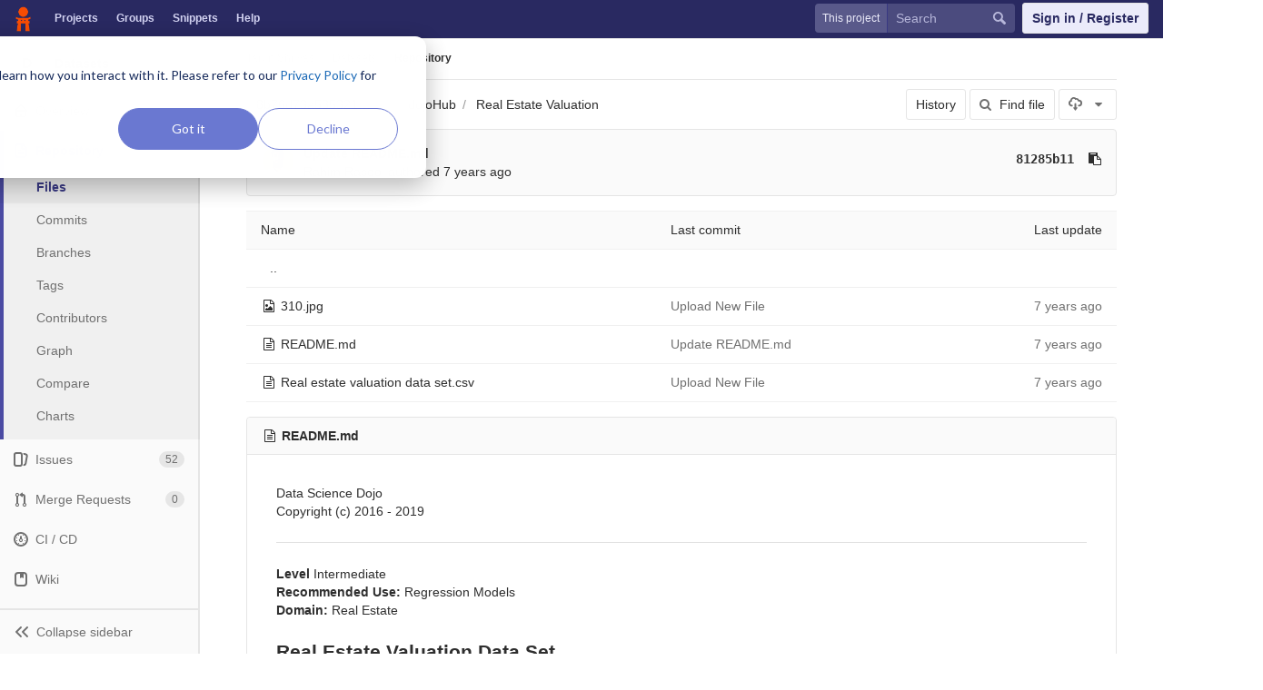

--- FILE ---
content_type: text/html; charset=utf-8
request_url: https://code.datasciencedojo.com/tshrivas/dojoHub/tree/8b76d73a5853210247c0a591a743f371e24bbb54/%20Real%20Estate%20Valuation
body_size: 6655
content:
<!DOCTYPE html>
<html class="" lang="en">
<head prefix="og: http://ogp.me/ns#">
<meta charset="utf-8">
<meta content="IE=edge" http-equiv="X-UA-Compatible">
<meta content="object" property="og:type">
<meta content="Code" property="og:site_name">
<meta content=" Real Estate Valuation · 8b76d73a5853210247c0a591a743f371e24bbb54 · Tarun Shrivas / Datasets" property="og:title">
<meta content="Data science code, datasets and more" property="og:description">
<meta content="https://code.datasciencedojo.com/assets/tori-f68c3d693c7ce796819c338ec52567e8e9f9bce3d665406eb6b728903fc56c48.png" property="og:image">
<meta content="64" property="og:image:width">
<meta content="64" property="og:image:height">
<meta content="https://code.datasciencedojo.com/tshrivas/dojoHub/tree/8b76d73a5853210247c0a591a743f371e24bbb54/%20Real%20Estate%20Valuation" property="og:url">
<meta content="summary" property="twitter:card">
<meta content=" Real Estate Valuation · 8b76d73a5853210247c0a591a743f371e24bbb54 · Tarun Shrivas / Datasets" property="twitter:title">
<meta content="Data science code, datasets and more" property="twitter:description">
<meta content="https://code.datasciencedojo.com/assets/tori-f68c3d693c7ce796819c338ec52567e8e9f9bce3d665406eb6b728903fc56c48.png" property="twitter:image">

<title> Real Estate Valuation · 8b76d73a5853210247c0a591a743f371e24bbb54 · Tarun Shrivas / Datasets · Code</title>
<meta content="Data science code, datasets and more" name="description">
<link rel="shortcut icon" type="image/x-icon" href="/assets/favicon-3b9d47a9a355ceea06a542b78dc1f3ac8f1756f624768accaf05fe105713f542.ico" id="favicon" />
<link rel="stylesheet" media="all" href="/assets/application-38faeff5f0e763c1b0725454bae36fc32a1106938d1ff9511c26b11bfad4c3f1.css" />
<link rel="stylesheet" media="print" href="/assets/print-74b3d49adeaada27337e759b75a34af7cf3d80051de91d60d40570f5a382e132.css" />


<script>
//<![CDATA[
window.gon={};gon.api_version="v4";gon.default_avatar_url="https:\/\/code.datasciencedojo.com\/assets\/no_avatar-849f9c04a3a0d0cea2424ae97b27447dc64a7dbfae83c036c45b403392f0e8ba.png";gon.max_file_size=200;gon.asset_host=null;gon.webpack_public_path="\/assets\/webpack\/";gon.relative_url_root="";gon.shortcuts_path="\/help\/shortcuts";gon.user_color_scheme="white";gon.gitlab_url="https:\/\/code.datasciencedojo.com";gon.revision="dee2c87";gon.gitlab_logo="\/assets\/gitlab_logo-7ae504fe4f68fdebb3c2034e36621930cd36ea87924c11ff65dbcb8ed50dca58.png";gon.sprite_icons="\/assets\/icons-2666da8eb968ba69467c0369d020bf011a5d0b1bd253ba0dbcc43bd0ccbd0dcb.svg";gon.sprite_file_icons="\/assets\/file_icons-7262fc6897e02f1ceaf8de43dc33afa5e4f9a2067f4f68ef77dcc87946575e9e.svg";gon.test_env=false;gon.suggested_label_colors=["#0033CC","#428BCA","#44AD8E","#A8D695","#5CB85C","#69D100","#004E00","#34495E","#7F8C8D","#A295D6","#5843AD","#8E44AD","#FFECDB","#AD4363","#D10069","#CC0033","#FF0000","#D9534F","#D1D100","#F0AD4E","#AD8D43"];
//]]>
</script>

<script src="/assets/webpack/webpack_runtime.bf993a5b9d06faed3c70.bundle.js" defer="defer"></script>
<script src="/assets/webpack/common.db159cd75479db13c6a5.bundle.js" defer="defer"></script>
<script src="/assets/webpack/main.b9fa1bb4b84fda196c23.bundle.js" defer="defer"></script>

<script src="/assets/webpack/pages.projects.01592773ca8dd5701db7.bundle.js" defer="defer"></script>
<script src="/assets/webpack/pages.projects.tree.show.1f352be889c83019b139.bundle.js" defer="defer"></script>

<meta name="csrf-param" content="authenticity_token" />
<meta name="csrf-token" content="i1iG0xpMXnKNl53AIJIIwcE6UXPorvTqHDH0o+ajGS2bDHYC4a+G8B99P5qqlWWfkYD5JycR6dEQ/jwCOgzRMQ==" />
<meta content="origin-when-cross-origin" name="referrer">
<meta content="width=device-width, initial-scale=1, maximum-scale=1" name="viewport">
<meta content="#474D57" name="theme-color">
<link rel="apple-touch-icon" type="image/x-icon" href="/assets/touch-icon-iphone-5a9cee0e8a51212e70b90c87c12f382c428870c0ff67d1eb034d884b78d2dae7.png" />
<link rel="apple-touch-icon" type="image/x-icon" href="/assets/touch-icon-ipad-a6eec6aeb9da138e507593b464fdac213047e49d3093fc30e90d9a995df83ba3.png" sizes="76x76" />
<link rel="apple-touch-icon" type="image/x-icon" href="/assets/touch-icon-iphone-retina-72e2aadf86513a56e050e7f0f2355deaa19cc17ed97bbe5147847f2748e5a3e3.png" sizes="120x120" />
<link rel="apple-touch-icon" type="image/x-icon" href="/assets/touch-icon-ipad-retina-8ebe416f5313483d9c1bc772b5bbe03ecad52a54eba443e5215a22caed2a16a2.png" sizes="152x152" />
<link color="rgb(226, 67, 41)" href="/assets/logo-d36b5212042cebc89b96df4bf6ac24e43db316143e89926c0db839ff694d2de4.svg" rel="mask-icon">
<meta content="/assets/msapplication-tile-1196ec67452f618d39cdd85e2e3a542f76574c071051ae7effbfde01710eb17d.png" name="msapplication-TileImage">
<meta content="#30353E" name="msapplication-TileColor">
<link rel="alternate" type="application/atom+xml" title="Datasets:8b76d73a5853210247c0a591a743f371e24bbb54 commits" href="https://code.datasciencedojo.com/tshrivas/dojoHub/commits/8b76d73a5853210247c0a591a743f371e24bbb54?format=atom" />



<script nonce="true">
//<![CDATA[
(function(w,d,s,l,i){w[l]=w[l]||[];w[l].push({'gtm.start':new Date().getTime(),event:'gtm.js'});
var f=d.getElementsByTagName(s)[0],j=d.createElement(s),dl=l!='dataLayer'?'&l='+l:'';
j.async=true;
j.src='https://www.googletagmanager.com/gtm.js?id='+i+dl;f.parentNode.insertBefore(j,f);
})(window,document,'script','dataLayer','GTM-597X89S');

//]]>
</script></head>

<body class="ui_indigo " data-find-file="/tshrivas/dojoHub/find_file/8b76d73a5853210247c0a591a743f371e24bbb54" data-group="" data-page="projects:tree:show" data-project="dojoHub">
<noscript><iframe src="https://www.googletagmanager.com/ns.html?id=GTM-597X89S" height="0" width="0" style="display:none;visibility:hidden"></iframe></noscript>


<header class="navbar navbar-gitlab qa-navbar">
<a class="sr-only gl-accessibility" href="#content-body" tabindex="1">Skip to content</a>
<div class="container-fluid">
<div class="header-content">
<div class="title-container">
<h1 class="title">
<a title="Dashboard" id="logo" href="/"><img data-src="/uploads/-/system/appearance/header_logo/1/Data_Science_Dojo.png" class=" lazy" src="[data-uri]" />
</a></h1>
<ul class="list-unstyled navbar-sub-nav">
<li class="home"><a title="Projects" class="dashboard-shortcuts-projects" href="/explore/projects">Projects
</a></li><li class=""><a title="Groups" class="dashboard-shortcuts-groups" href="/explore/groups">Groups
</a></li><li class=""><a title="Snippets" class="dashboard-shortcuts-snippets" href="/explore/snippets">Snippets
</a></li><li>
<a title="About GitLab CE" href="https://datasciencedojo.com/faqs/">Help</a>
</li>
</ul>

</div>
<div class="navbar-collapse collapse">
<ul class="nav navbar-nav">
<li class="hidden-sm hidden-xs">
<div class="has-location-badge search search-form">
<form class="navbar-form" action="/search" accept-charset="UTF-8" method="get"><input name="utf8" type="hidden" value="&#x2713;" /><div class="search-input-container">
<div class="location-badge">This project</div>
<div class="search-input-wrap">
<div class="dropdown" data-url="/search/autocomplete">
<input type="search" name="search" id="search" placeholder="Search" class="search-input dropdown-menu-toggle no-outline js-search-dashboard-options" spellcheck="false" tabindex="1" autocomplete="off" data-issues-path="/dashboard/issues" data-mr-path="/dashboard/merge_requests" aria-label="Search" />
<button class="hidden js-dropdown-search-toggle" data-toggle="dropdown" type="button"></button>
<div class="dropdown-menu dropdown-select">
<div class="dropdown-content"><ul>
<li class="dropdown-menu-empty-item">
<a>
Loading...
</a>
</li>
</ul>
</div><div class="dropdown-loading"><i aria-hidden="true" data-hidden="true" class="fa fa-spinner fa-spin"></i></div>
</div>
<svg class="s16 search-icon"><use xlink:href="/assets/icons-2666da8eb968ba69467c0369d020bf011a5d0b1bd253ba0dbcc43bd0ccbd0dcb.svg#search"></use></svg>
<svg class="s16 clear-icon js-clear-input"><use xlink:href="/assets/icons-2666da8eb968ba69467c0369d020bf011a5d0b1bd253ba0dbcc43bd0ccbd0dcb.svg#close"></use></svg>
</div>
</div>
</div>
<input type="hidden" name="group_id" id="group_id" class="js-search-group-options" />
<input type="hidden" name="project_id" id="search_project_id" value="82" class="js-search-project-options" data-project-path="dojoHub" data-name="Datasets" data-issues-path="/tshrivas/dojoHub/issues" data-mr-path="/tshrivas/dojoHub/merge_requests" data-issues-disabled="false" />
<input type="hidden" name="search_code" id="search_code" value="true" />
<input type="hidden" name="repository_ref" id="repository_ref" value="8b76d73a5853210247c0a591a743f371e24bbb54" />

<div class="search-autocomplete-opts hide" data-autocomplete-path="/search/autocomplete" data-autocomplete-project-id="82" data-autocomplete-project-ref="8b76d73a5853210247c0a591a743f371e24bbb54"></div>
</form></div>

</li>
<li class="visible-sm-inline-block visible-xs-inline-block">
<a title="Search" aria-label="Search" data-toggle="tooltip" data-placement="bottom" data-container="body" href="/search"><svg class="s16"><use xlink:href="/assets/icons-2666da8eb968ba69467c0369d020bf011a5d0b1bd253ba0dbcc43bd0ccbd0dcb.svg#search"></use></svg>
</a></li>
<li>
<div>
<a class="btn btn-sign-in" href="/users/sign_in?redirect_to_referer=yes">Sign in / Register</a>
<!-- %a.btn.btn-sign-in{ href: "/users/auth/dojo_login?redirect_to_referer=yes", tabindex: "1" } Skip to content -->
</div>
</li>
</ul>
</div>
<button class="navbar-toggle hidden-sm hidden-md hidden-lg" type="button">
<span class="sr-only">Toggle navigation</span>
<svg class="s12 more-icon js-navbar-toggle-right"><use xlink:href="/assets/icons-2666da8eb968ba69467c0369d020bf011a5d0b1bd253ba0dbcc43bd0ccbd0dcb.svg#more"></use></svg>
<svg class="s12 close-icon js-navbar-toggle-left"><use xlink:href="/assets/icons-2666da8eb968ba69467c0369d020bf011a5d0b1bd253ba0dbcc43bd0ccbd0dcb.svg#close"></use></svg>
</button>
</div>
</div>
</header>

<div class="layout-page page-with-contextual-sidebar">
<div class="nav-sidebar">
<div class="nav-sidebar-inner-scroll">
<div class="context-header">
<a title="Datasets" href="/tshrivas/dojoHub"><div class="avatar-container s40 project-avatar">
<div class="avatar s40 avatar-tile identicon" style="background-color: #FBE9E7; color: #555">D</div>
</div>
<div class="sidebar-context-title">
Datasets
</div>
</a></div>
<ul class="sidebar-top-level-items">
<li class="home"><a class="shortcuts-project" href="/tshrivas/dojoHub"><div class="nav-icon-container">
<svg><use xlink:href="/assets/icons-2666da8eb968ba69467c0369d020bf011a5d0b1bd253ba0dbcc43bd0ccbd0dcb.svg#project"></use></svg>
</div>
<span class="nav-item-name">
Overview
</span>
</a><ul class="sidebar-sub-level-items">
<li class="fly-out-top-item"><a href="/tshrivas/dojoHub"><strong class="fly-out-top-item-name">
Overview
</strong>
</a></li><li class="divider fly-out-top-item"></li>
<li class=""><a title="Project details" class="shortcuts-project" href="/tshrivas/dojoHub"><span>Details</span>
</a></li><li class=""><a title="Activity" class="shortcuts-project-activity" href="/tshrivas/dojoHub/activity"><span>Activity</span>
</a></li><li class=""><a title="Cycle Analytics" class="shortcuts-project-cycle-analytics" href="/tshrivas/dojoHub/cycle_analytics"><span>Cycle Analytics</span>
</a></li></ul>
</li><li class="active"><a class="shortcuts-tree" href="/tshrivas/dojoHub/tree/8b76d73a5853210247c0a591a743f371e24bbb54"><div class="nav-icon-container">
<svg><use xlink:href="/assets/icons-2666da8eb968ba69467c0369d020bf011a5d0b1bd253ba0dbcc43bd0ccbd0dcb.svg#doc_text"></use></svg>
</div>
<span class="nav-item-name">
Repository
</span>
</a><ul class="sidebar-sub-level-items">
<li class="fly-out-top-item active"><a href="/tshrivas/dojoHub/tree/8b76d73a5853210247c0a591a743f371e24bbb54"><strong class="fly-out-top-item-name">
Repository
</strong>
</a></li><li class="divider fly-out-top-item"></li>
<li class="active"><a href="/tshrivas/dojoHub/tree/8b76d73a5853210247c0a591a743f371e24bbb54">Files
</a></li><li class=""><a href="/tshrivas/dojoHub/commits/8b76d73a5853210247c0a591a743f371e24bbb54">Commits
</a></li><li class=""><a href="/tshrivas/dojoHub/branches">Branches
</a></li><li class=""><a href="/tshrivas/dojoHub/tags">Tags
</a></li><li class=""><a href="/tshrivas/dojoHub/graphs/8b76d73a5853210247c0a591a743f371e24bbb54">Contributors
</a></li><li class=""><a href="/tshrivas/dojoHub/network/8b76d73a5853210247c0a591a743f371e24bbb54">Graph
</a></li><li class=""><a href="/tshrivas/dojoHub/compare?from=master&amp;to=8b76d73a5853210247c0a591a743f371e24bbb54">Compare
</a></li><li class=""><a href="/tshrivas/dojoHub/graphs/8b76d73a5853210247c0a591a743f371e24bbb54/charts">Charts
</a></li></ul>
</li><li class=""><a class="shortcuts-issues" href="/tshrivas/dojoHub/issues"><div class="nav-icon-container">
<svg><use xlink:href="/assets/icons-2666da8eb968ba69467c0369d020bf011a5d0b1bd253ba0dbcc43bd0ccbd0dcb.svg#issues"></use></svg>
</div>
<span class="nav-item-name">
Issues
</span>
<span class="badge count issue_counter">
52
</span>
</a><ul class="sidebar-sub-level-items">
<li class="fly-out-top-item"><a href="/tshrivas/dojoHub/issues"><strong class="fly-out-top-item-name">
Issues
</strong>
<span class="badge count issue_counter fly-out-badge">
52
</span>
</a></li><li class="divider fly-out-top-item"></li>
<li class=""><a title="Issues" href="/tshrivas/dojoHub/issues"><span>
List
</span>
</a></li><li class=""><a title="Board" href="/tshrivas/dojoHub/boards"><span>
Board
</span>
</a></li><li class=""><a title="Labels" href="/tshrivas/dojoHub/labels"><span>
Labels
</span>
</a></li><li class=""><a title="Milestones" href="/tshrivas/dojoHub/milestones"><span>
Milestones
</span>
</a></li></ul>
</li><li class=""><a class="shortcuts-merge_requests" href="/tshrivas/dojoHub/merge_requests"><div class="nav-icon-container">
<svg><use xlink:href="/assets/icons-2666da8eb968ba69467c0369d020bf011a5d0b1bd253ba0dbcc43bd0ccbd0dcb.svg#git-merge"></use></svg>
</div>
<span class="nav-item-name">
Merge Requests
</span>
<span class="badge count merge_counter js-merge-counter">
0
</span>
</a><ul class="sidebar-sub-level-items is-fly-out-only">
<li class="fly-out-top-item"><a href="/tshrivas/dojoHub/merge_requests"><strong class="fly-out-top-item-name">
Merge Requests
</strong>
<span class="badge count merge_counter js-merge-counter fly-out-badge">
0
</span>
</a></li></ul>
</li><li class=""><a class="shortcuts-pipelines" href="/tshrivas/dojoHub/pipelines"><div class="nav-icon-container">
<svg><use xlink:href="/assets/icons-2666da8eb968ba69467c0369d020bf011a5d0b1bd253ba0dbcc43bd0ccbd0dcb.svg#pipeline"></use></svg>
</div>
<span class="nav-item-name">
CI / CD
</span>
</a><ul class="sidebar-sub-level-items">
<li class="fly-out-top-item"><a href="/tshrivas/dojoHub/pipelines"><strong class="fly-out-top-item-name">
CI / CD
</strong>
</a></li><li class="divider fly-out-top-item"></li>
<li class=""><a title="Pipelines" class="shortcuts-pipelines" href="/tshrivas/dojoHub/pipelines"><span>
Pipelines
</span>
</a></li><li class=""><a title="Jobs" class="shortcuts-builds" href="/tshrivas/dojoHub/-/jobs"><span>
Jobs
</span>
</a></li><li class=""><a title="Schedules" class="shortcuts-builds" href="/tshrivas/dojoHub/pipeline_schedules"><span>
Schedules
</span>
</a></li><li class=""><a title="Charts" class="shortcuts-pipelines-charts" href="/tshrivas/dojoHub/pipelines/charts"><span>
Charts
</span>
</a></li></ul>
</li><li class=""><a class="shortcuts-wiki" href="/tshrivas/dojoHub/wikis/home"><div class="nav-icon-container">
<svg><use xlink:href="/assets/icons-2666da8eb968ba69467c0369d020bf011a5d0b1bd253ba0dbcc43bd0ccbd0dcb.svg#book"></use></svg>
</div>
<span class="nav-item-name">
Wiki
</span>
</a><ul class="sidebar-sub-level-items is-fly-out-only">
<li class="fly-out-top-item"><a href="/tshrivas/dojoHub/wikis/home"><strong class="fly-out-top-item-name">
Wiki
</strong>
</a></li></ul>
</li><li class=""><a class="shortcuts-snippets" href="/tshrivas/dojoHub/snippets"><div class="nav-icon-container">
<svg><use xlink:href="/assets/icons-2666da8eb968ba69467c0369d020bf011a5d0b1bd253ba0dbcc43bd0ccbd0dcb.svg#snippet"></use></svg>
</div>
<span class="nav-item-name">
Snippets
</span>
</a><ul class="sidebar-sub-level-items is-fly-out-only">
<li class="fly-out-top-item"><a href="/tshrivas/dojoHub/snippets"><strong class="fly-out-top-item-name">
Snippets
</strong>
</a></li></ul>
</li><li class=""><a title="Members" class="shortcuts-tree" href="/tshrivas/dojoHub/settings/members"><div class="nav-icon-container">
<svg><use xlink:href="/assets/icons-2666da8eb968ba69467c0369d020bf011a5d0b1bd253ba0dbcc43bd0ccbd0dcb.svg#users"></use></svg>
</div>
<span class="nav-item-name">
Members
</span>
</a><ul class="sidebar-sub-level-items is-fly-out-only">
<li class="fly-out-top-item"><a href="/tshrivas/dojoHub/project_members"><strong class="fly-out-top-item-name">
Members
</strong>
</a></li></ul>
</li><a class="toggle-sidebar-button js-toggle-sidebar" role="button" title="Toggle sidebar" type="button">
<svg class=" icon-angle-double-left"><use xlink:href="/assets/icons-2666da8eb968ba69467c0369d020bf011a5d0b1bd253ba0dbcc43bd0ccbd0dcb.svg#angle-double-left"></use></svg>
<svg class=" icon-angle-double-right"><use xlink:href="/assets/icons-2666da8eb968ba69467c0369d020bf011a5d0b1bd253ba0dbcc43bd0ccbd0dcb.svg#angle-double-right"></use></svg>
<span class="collapse-text">Collapse sidebar</span>
</a>
<button name="button" type="button" class="close-nav-button"><svg class="s16"><use xlink:href="/assets/icons-2666da8eb968ba69467c0369d020bf011a5d0b1bd253ba0dbcc43bd0ccbd0dcb.svg#close"></use></svg>
<span class="collapse-text">Close sidebar</span>
</button>
<li class="hidden">
<a title="Activity" class="shortcuts-project-activity" href="/tshrivas/dojoHub/activity"><span>
Activity
</span>
</a></li>
<li class="hidden">
<a title="Network" class="shortcuts-network" href="/tshrivas/dojoHub/network/8b76d73a5853210247c0a591a743f371e24bbb54">Graph
</a></li>
<li class="hidden">
<a title="Charts" class="shortcuts-repository-charts" href="/tshrivas/dojoHub/graphs/8b76d73a5853210247c0a591a743f371e24bbb54/charts">Charts
</a></li>
<li class="hidden">
<a class="shortcuts-new-issue" href="/tshrivas/dojoHub/issues/new">Create a new issue
</a></li>
<li class="hidden">
<a title="Jobs" class="shortcuts-builds" href="/tshrivas/dojoHub/-/jobs">Jobs
</a></li>
<li class="hidden">
<a title="Commits" class="shortcuts-commits" href="/tshrivas/dojoHub/commits/8b76d73a5853210247c0a591a743f371e24bbb54">Commits
</a></li>
<li class="hidden">
<a title="Issue Boards" class="shortcuts-issue-boards" href="/tshrivas/dojoHub/boards">Issue Boards</a>
</li>
</ul>
</div>
</div>

<div class="content-wrapper">

<div class="mobile-overlay"></div>
<div class="alert-wrapper">


<nav class="breadcrumbs container-fluid container-limited limit-container-width" role="navigation">
<div class="breadcrumbs-container">
<button name="button" type="button" class="toggle-mobile-nav"><span class="sr-only">Open sidebar</span>
<i aria-hidden="true" data-hidden="true" class="fa fa-bars"></i>
</button><div class="breadcrumbs-links js-title-container">
<ul class="list-unstyled breadcrumbs-list js-breadcrumbs-list">
<li><a href="/tshrivas">Tarun Shrivas</a><svg class="s8 breadcrumbs-list-angle"><use xlink:href="/assets/icons-2666da8eb968ba69467c0369d020bf011a5d0b1bd253ba0dbcc43bd0ccbd0dcb.svg#angle-right"></use></svg></li> <li><a href="/tshrivas/dojoHub"><span class="breadcrumb-item-text js-breadcrumb-item-text">Datasets</span></a><svg class="s8 breadcrumbs-list-angle"><use xlink:href="/assets/icons-2666da8eb968ba69467c0369d020bf011a5d0b1bd253ba0dbcc43bd0ccbd0dcb.svg#angle-right"></use></svg></li>

<li>
<h2 class="breadcrumbs-sub-title"><a href="/tshrivas/dojoHub/tree/8b76d73a5853210247c0a591a743f371e24bbb54/%20Real%20Estate%20Valuation">Repository</a></h2>
</li>
</ul>
</div>

</div>
</nav>

<div class="flash-container flash-container-page">
</div>

</div>
<div class=" limit-container-width">
<div class="content" id="content-body">
<div class="container-fluid container-limited limit-container-width">

<div class="tree-holder clearfix" id="tree-holder">
<div class="nav-block">
<div class="tree-ref-container">
<div class="tree-ref-holder">
<form class="project-refs-form" action="/tshrivas/dojoHub/refs/switch" accept-charset="UTF-8" method="get"><input name="utf8" type="hidden" value="&#x2713;" /><input type="hidden" name="destination" id="destination" value="tree" />
<input type="hidden" name="path" id="path" value=" Real Estate Valuation" />
<div class="dropdown">
<button class="dropdown-menu-toggle js-project-refs-dropdown" type="button" data-toggle="dropdown" data-selected="8b76d73a5853210247c0a591a743f371e24bbb54" data-ref="8b76d73a5853210247c0a591a743f371e24bbb54" data-refs-url="/tshrivas/dojoHub/refs?sort=updated_desc" data-field-name="ref" data-submit-form-on-click="true" data-visit="true"><span class="dropdown-toggle-text ">8b76d73a5853210247c0a591a743f371e24bbb54</span><i aria-hidden="true" data-hidden="true" class="fa fa-chevron-down"></i></button>
<div class="dropdown-menu dropdown-menu-paging dropdown-menu-selectable git-revision-dropdown">
<div class="dropdown-page-one">
<div class="dropdown-title"><span>Switch branch/tag</span><button class="dropdown-title-button dropdown-menu-close" aria-label="Close" type="button"><i aria-hidden="true" data-hidden="true" class="fa fa-times dropdown-menu-close-icon"></i></button></div>
<div class="dropdown-input"><input type="search" id="" class="dropdown-input-field" placeholder="Search branches and tags" autocomplete="off" /><i aria-hidden="true" data-hidden="true" class="fa fa-search dropdown-input-search"></i><i role="button" aria-hidden="true" data-hidden="true" class="fa fa-times dropdown-input-clear js-dropdown-input-clear"></i></div>
<div class="dropdown-content"></div>
<div class="dropdown-loading"><i aria-hidden="true" data-hidden="true" class="fa fa-spinner fa-spin"></i></div>
</div>
</div>
</div>
</form>
</div>
<ul class="breadcrumb repo-breadcrumb">
<li>
<a href="/tshrivas/dojoHub/tree/8b76d73a5853210247c0a591a743f371e24bbb54">dojoHub
</a></li>
<li>
<a href="/tshrivas/dojoHub/tree/8b76d73a5853210247c0a591a743f371e24bbb54/%20Real%20Estate%20Valuation"> Real Estate Valuation</a>
</li>
</ul>
</div>
<div class="tree-controls">
<a class="btn" href="/tshrivas/dojoHub/commits/8b76d73a5853210247c0a591a743f371e24bbb54/%20Real%20Estate%20Valuation">History</a>
<a class="btn shortcuts-find-file" rel="nofollow" href="/tshrivas/dojoHub/find_file/8b76d73a5853210247c0a591a743f371e24bbb54"><i aria-hidden="true" data-hidden="true" class="fa fa-search"></i>
<span>Find file</span>
</a>
<div class="project-action-button dropdown inline">
<button aria-label="Download" class="btn has-tooltip" data-toggle="dropdown" title="Download">
<svg><use xlink:href="/assets/icons-2666da8eb968ba69467c0369d020bf011a5d0b1bd253ba0dbcc43bd0ccbd0dcb.svg#download"></use></svg>
<i aria-hidden="true" data-hidden="true" class="fa fa-caret-down"></i>
<span class="sr-only">Select Archive Format</span>
</button>
<ul class="dropdown-menu dropdown-menu-align-right" role="menu">
<li class="dropdown-header">
Source code
</li>
<li>
<a rel="nofollow" download="" href="/tshrivas/dojoHub/repository/8b76d73a5853210247c0a591a743f371e24bbb54/archive.zip"><span>Download zip</span>
</a></li>
<li>
<a rel="nofollow" download="" href="/tshrivas/dojoHub/repository/8b76d73a5853210247c0a591a743f371e24bbb54/archive.tar.gz"><span>Download tar.gz</span>
</a></li>
<li>
<a rel="nofollow" download="" href="/tshrivas/dojoHub/repository/8b76d73a5853210247c0a591a743f371e24bbb54/archive.tar.bz2"><span>Download tar.bz2</span>
</a></li>
<li>
<a rel="nofollow" download="" href="/tshrivas/dojoHub/repository/8b76d73a5853210247c0a591a743f371e24bbb54/archive.tar"><span>Download tar</span>
</a></li>
</ul>
</div>
</div>

</div>
<div class="info-well hidden-xs project-last-commit append-bottom-default">
<div class="well-segment">
<ul class="blob-commit-info">
<li class="commit flex-row js-toggle-container" id="commit-81285b11">
<div class="avatar-cell hidden-xs">
<a href="/rahimrasool"><img alt="Rahim Rasool&#39;s avatar" src="/uploads/-/system/user/avatar/19/avatar.png" data-container="body" class="avatar s36 hidden-xs has-tooltip" title="Rahim Rasool" /></a>
</div>
<div class="commit-detail flex-list">
<div class="commit-content">
<a class="commit-row-message item-title" href="/tshrivas/dojoHub/commit/81285b1115368b6a8501d7c6df00059f23f69a78">Update README.md</a>
<span class="commit-row-message visible-xs-inline">
&middot;
81285b11
</span>
<div class="commiter">
<a class="commit-author-link has-tooltip" title="rahim@datasciencedojo.com" href="/rahimrasool">Rahim Rasool</a> authored <time class="js-timeago" title="Jan 11, 2019 9:30pm" datetime="2019-01-11T21:30:54Z" data-toggle="tooltip" data-placement="bottom" data-container="body">Jan 11, 2019</time>
</div>
</div>
<div class="commit-actions flex-row hidden-xs">

<div class="js-commit-pipeline-status" data-endpoint="/tshrivas/dojoHub/commit/81285b1115368b6a8501d7c6df00059f23f69a78/pipelines"></div>
<a class="commit-sha btn btn-transparent btn-link" href="/tshrivas/dojoHub/commit/81285b1115368b6a8501d7c6df00059f23f69a78">81285b11</a>
<button class="btn btn-clipboard btn-transparent" data-toggle="tooltip" data-placement="bottom" data-container="body" data-title="Copy commit SHA to clipboard" data-clipboard-text="81285b1115368b6a8501d7c6df00059f23f69a78" type="button" title="Copy commit SHA to clipboard" aria-label="Copy commit SHA to clipboard"><i aria-hidden="true" aria-hidden="true" data-hidden="true" class="fa fa-clipboard"></i></button>

</div>
</div>
</li>

</ul>
</div>
</div>

<div class="tree-content-holder js-tree-content" data-logs-path="/tshrivas/dojoHub/refs/8b76d73a5853210247c0a591a743f371e24bbb54/logs_tree/%20Real%20Estate%20Valuation">
<div class="table-holder">
<table class="table table_65bbb3b19144520c24bf9c52e741b3dd9f99aa4f tree-table" id="tree-slider">
<thead>
<tr>
<th>Name</th>
<th class="hidden-xs">
<div class="pull-left">Last commit</div>
</th>
<th class="text-right">Last update</th>
</tr>
</thead>
<tr class="tree-item">
<td class="tree-item-file-name">
<a class="prepend-left-10" href="/tshrivas/dojoHub/tree/8b76d73a5853210247c0a591a743f371e24bbb54/%20Real%20Estate%20Valuation/..">..</a>
</td>
<td></td>
<td class="hidden-xs"></td>
</tr>
<tr class="tree-item file_33c766ba74b6ed3a9d1c8c28b70f8521b03f8f96">
<td class="tree-item-file-name">
<i aria-hidden="true" data-hidden="true" class="fa fa-file-image-o fa-fw"></i>
<a class="str-truncated" title="310.jpg" href="/tshrivas/dojoHub/blob/8b76d73a5853210247c0a591a743f371e24bbb54/%20Real%20Estate%20Valuation/310.jpg"><span>310.jpg</span>
</a></td>
<td class="hidden-xs tree-commit"></td>
<td class="tree-time-ago cgray text-right">
<span class="log_loading hide">
<i class="fa fa-spinner fa-spin"></i>
Loading commit data...
</span>

</td>
</tr>

<tr class="tree-item file_8ec9a00bfd09b3190ac6b22251dbb1aa95a0579d">
<td class="tree-item-file-name">
<i aria-hidden="true" data-hidden="true" class="fa fa-file-text-o fa-fw"></i>
<a class="str-truncated" title="README.md" href="/tshrivas/dojoHub/blob/8b76d73a5853210247c0a591a743f371e24bbb54/%20Real%20Estate%20Valuation/README.md"><span>README.md</span>
</a></td>
<td class="hidden-xs tree-commit"></td>
<td class="tree-time-ago cgray text-right">
<span class="log_loading hide">
<i class="fa fa-spinner fa-spin"></i>
Loading commit data...
</span>

</td>
</tr>

<tr class="tree-item file_4024823b7c06e8dad6919099bef8c8ca9602a634">
<td class="tree-item-file-name">
<i aria-hidden="true" data-hidden="true" class="fa fa-file-text-o fa-fw"></i>
<a class="str-truncated" title="Real estate valuation data set.csv" href="/tshrivas/dojoHub/blob/8b76d73a5853210247c0a591a743f371e24bbb54/%20Real%20Estate%20Valuation/Real%20estate%20valuation%20data%20set.csv"><span>Real estate valuation data set.csv</span>
</a></td>
<td class="hidden-xs tree-commit"></td>
<td class="tree-time-ago cgray text-right">
<span class="log_loading hide">
<i class="fa fa-spinner fa-spin"></i>
Loading commit data...
</span>

</td>
</tr>


</table>
</div>
<article class="file-holder limited-width-container readme-holder" id="readme">
<div class="js-file-title file-title">
<i aria-hidden="true" data-hidden="true" class="fa fa-file-text-o fa-fw"></i>
<a href="/tshrivas/dojoHub/blob/8b76d73a5853210247c0a591a743f371e24bbb54/%20Real%20Estate%20Valuation/README.md"><strong>
README.md
</strong>
</a></div>
<div class="blob-viewer" data-rich-type="markup" data-type="rich" data-url="/tshrivas/dojoHub/blob/8b76d73a5853210247c0a591a743f371e24bbb54/%20Real%20Estate%20Valuation/README.md?format=json&amp;viewer=rich">
<div class="text-center prepend-top-default append-bottom-default">
<i aria-hidden="true" aria-label="Loading content…" class="fa fa-spinner fa-spin fa-2x"></i>
</div>

</div>

</article>

</div>

</div>

</div>

</div>
</div>
</div>
<hr class="footer-fixed">
<div class="container footer-container">
<div class="footer-links">
<a href="/explore">Explore</a>
<a href="/help">Help</a>
<a href="https://datasciencedojo.com/">Data Science Dojo</a>
</div>
</div>
</div>


</body>
</html>



--- FILE ---
content_type: text/javascript; charset=utf-8
request_url: https://code.datasciencedojo.com/tshrivas/dojoHub/refs/8b76d73a5853210247c0a591a743f371e24bbb54/logs_tree/%20Real%20Estate%20Valuation?format=js
body_size: 155
content:
var row = $("table.table_65bbb3b19144520c24bf9c52e741b3dd9f99aa4f tr.file_33c766ba74b6ed3a9d1c8c28b70f8521b03f8f96");
row.find("td.tree-time-ago").html('<time class=\"js-timeago\" title=\"Jan 11, 2019 8:41pm\" datetime=\"2019-01-11T20:41:24Z\" data-toggle=\"tooltip\" data-placement=\"top\" data-container=\"body\">Jan 11, 2019<\/time>');
row.find("td.tree-commit").html('<span class=\"str-truncated\">\n<a class=\"tree-commit-link\" href=\"/tshrivas/dojoHub/commit/a83bb4bf460a633663ad676a29a12a56e15af377\">Upload New File<\/a>\n<\/span>\n');


var row = $("table.table_65bbb3b19144520c24bf9c52e741b3dd9f99aa4f tr.file_8ec9a00bfd09b3190ac6b22251dbb1aa95a0579d");
row.find("td.tree-time-ago").html('<time class=\"js-timeago\" title=\"Jan 11, 2019 9:30pm\" datetime=\"2019-01-11T21:30:54Z\" data-toggle=\"tooltip\" data-placement=\"top\" data-container=\"body\">Jan 11, 2019<\/time>');
row.find("td.tree-commit").html('<span class=\"str-truncated\">\n<a class=\"tree-commit-link\" href=\"/tshrivas/dojoHub/commit/81285b1115368b6a8501d7c6df00059f23f69a78\">Update README.md<\/a>\n<\/span>\n');


var row = $("table.table_65bbb3b19144520c24bf9c52e741b3dd9f99aa4f tr.file_4024823b7c06e8dad6919099bef8c8ca9602a634");
row.find("td.tree-time-ago").html('<time class=\"js-timeago\" title=\"Jan 11, 2019 8:38pm\" datetime=\"2019-01-11T20:38:37Z\" data-toggle=\"tooltip\" data-placement=\"top\" data-container=\"body\">Jan 11, 2019<\/time>');
row.find("td.tree-commit").html('<span class=\"str-truncated\">\n<a class=\"tree-commit-link\" href=\"/tshrivas/dojoHub/commit/9df7743a008c87142ebb6b234bd382d7c3b355be\">Upload New File<\/a>\n<\/span>\n');


gl.utils.localTimeAgo($('.js-timeago', 'table.table_65bbb3b19144520c24bf9c52e741b3dd9f99aa4f tbody'));

